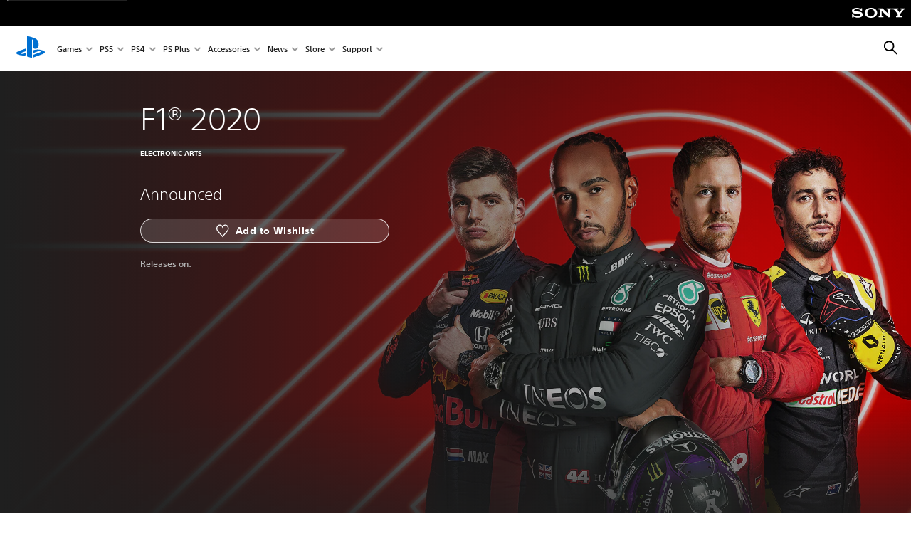

--- FILE ---
content_type: image/svg+xml
request_url: https://static.playstation.com/icons/v0/unfavorite.svg
body_size: 323
content:
<svg xmlns="http://www.w3.org/2000/svg"><symbol id="ps-icon:unfavorite" viewbox="0 0 64 64"><path fill-rule="nonzero" stroke="none" stroke-width="1" d="M40.045 12.5c3.052 0 5.9 1.388 7.98 3.785 2.045 2.35 3.205 5.503 3.205 8.859 0 3.222-1.073 6.266-2.97 8.583l-.232.274-16.663 19.161L14.71 34.003c-2.046-2.344-3.208-5.501-3.211-8.859 0-3.35 1.164-6.503 3.21-8.86 2.086-2.398 4.931-3.787 7.975-3.784 3.054 0 5.903 1.387 7.98 3.78.186.213.365.435.537.667l.163.229.164-.231c.086-.116.173-.229.262-.34l.272-.324c2.084-2.398 4.93-3.784 7.982-3.781zm5.715 5.753c-1.529-1.762-3.562-2.753-5.717-2.753-2.153-.002-4.185.987-5.718 2.751-.535.613-1.005 1.362-1.41 2.236l-.17.383-1.385 3.26-1.377-3.264c-.435-1.032-.962-1.909-1.58-2.615-1.528-1.76-3.562-2.751-5.72-2.751-2.144-.002-4.176.99-5.709 2.751-1.568 1.808-2.474 4.262-2.474 6.892.002 2.519.826 4.871 2.264 6.641l.21.249L31.365 48.59l14.398-16.557c1.492-1.716 2.383-4.033 2.46-6.531l.006-.358c0-2.518-.822-4.867-2.26-6.642l-.21-.25z"/></symbol></svg>